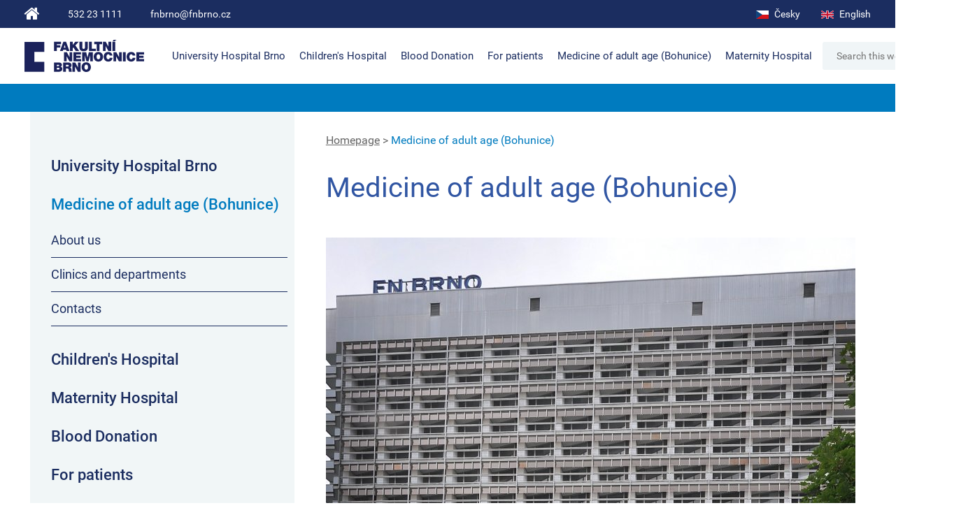

--- FILE ---
content_type: text/html; charset=UTF-8
request_url: https://www.fnbrno.cz/en/medicine-of-adult-age-bohunice/t6203
body_size: 32037
content:
<!DOCTYPE html>
<html lang="en">
<head>

	<title>Medicine of adult age (Bohunice) - The University Hospital Brno</title>
<meta http-equiv="Content-Type" content="text/html; charset=utf-8" />
<meta http-equiv="Content-Script-Type" content="text/javascript" />
<meta http-equiv="Content-Style-Type" content="text/css" />
<meta http-equiv="Content-Language" content="en" />
<meta name="googlebot" property="googlebot" content="index,follow,snippet,archive" />
<meta name="robots" property="robots" content="index,follow" />
<meta name="author" property="author" content="FN Brno" />
<meta name="description" property="description" content="   The University Hospital Brno was established by the Ministry of Health of the Czech Republic. The primary source of financing is the income earned for medical treatment provided by health insurance companies. Modern equipment, teams of professionals, comprehensive diagnostic and therapeutic facil" />
<meta name="og:description" property="og:description" content="   The University Hospital Brno was established by the Ministry of Health of the Czech Republic. The primary source of financing is the income earned for medical treatment provided by health insurance companies. Modern equipment, teams of professionals, comprehensive diagnostic and therapeutic facil" />
<meta name="twitter:description" property="twitter:description" content="   The University Hospital Brno was established by the Ministry of Health of the Czech Republic. The primary source of financing is the income earned for medical treatment provided by health insurance companies. Modern equipment, teams of professionals, comprehensive diagnostic and therapeutic facil" />
<meta name="og:title" property="og:title" content="Medicine of adult age (Bohunice)" />
<meta name="og:type" property="og:type" content="article" />
<meta name="og:site_name" property="og:site_name" content="FN Brno" />
<meta name="twitter:title" property="twitter:title" content="Medicine of adult age (Bohunice)" />
<meta name="twitter:site" property="twitter:site" content="&#64;FNBrno" />
<meta name="twitter:card" property="twitter:card" content="summary" />
<meta name="og:url" property="og:url" content="https://www.fnbrno.cz/en/medicine-of-adult-age-bohunice/t6203" />
<link rel="stylesheet" type="text/css" href="/lib/slick-1.5.0/slick/_tmp_3.css?b3cabf324a" />
<link rel="stylesheet" type="text/css" href="/lib/bootstrap-3.3.7-dist/css/bootstrap.min.css" />
<link rel="stylesheet" type="text/css" href="/lib/font-awesome-4.7.0/css/font-awesome.min.css" />
<link rel="stylesheet" type="text/css" href="/lib/swipebox/css/swipebox.min.css" />
<link rel="stylesheet" type="text/css" href="/tmp/lessphp_5037e31c5f7fc0cb10afae9fd9dde0f5d3d6d919.css" />
<link rel="stylesheet" type="text/css" href="/js/core/calendar/calendar-blue.css" />
<script type="text/javascript" src="/tmp/3b3f6f2690.js"></script>
<script type="text/javascript" src="/js/core/calendar/lang/calendar-en.js"></script>

	<meta name="viewport" content="width=device-width,initial-scale=0.8,user-scalable=yes,minimum-scale=0.5">
	<link href="/css/redesign/roboto.css" rel="stylesheet">


	<script type="text/javascript">
		window.dataLayer = window.dataLayer || [];
		function gtag(){ dataLayer.push(arguments);}
	</script>


	<script type="text/javascript">
		gtag('consent', 'default', {"ad_storage":"denied","analytics_storage":"denied","functionality_storage":"denied","personalization_storage":"denied","security_storage":"denied","ad_user_data":"denied","ad_personalization":"denied"});
		gtag('js', new Date());
	</script>



	<!-- Google Tag Manager -->
	<script>(function(w,d,s,l,i){ w[l]=w[l]||[];w[l].push({ 'gtm.start':
	new Date().getTime(),event:'gtm.js'});var f=d.getElementsByTagName(s)[0],
	j=d.createElement(s),dl=l!='dataLayer'?'&l='+l:'';j.async=true;j.src=
	'https://www.googletagmanager.com/gtm.js?id='+i+dl;f.parentNode.insertBefore(j,f);
	})(window,document,'script','dataLayer','GTM-PCZMNJJQ');</script>
	<!-- End Google Tag Manager -->

</head>
<body>
<!-- Google Tag Manager (noscript) -->
<noscript><iframe src="https://www.googletagmanager.com/ns.html?id=GTM-PCZMNJJQ" height="0" width="0" style="display:none;visibility:hidden"></iframe></noscript>
<!-- End Google Tag Manager (noscript) -->

<div id="hamburger" class="noprint">
	<div id="hamInner">
		<strong><i class="fa fa-bars"></i>Menu</strong>
		<div class="separator"></div>
	</div>

	<div class="inner">

			<div style="display:flex">
				<a href="/" class="item" title="Česky">
					<svg version="1.0" xmlns="http://www.w3.org/2000/svg" width="18" height="12" viewBox="0 0 900 600" style="vertical-align:middle;margin-right:5px">
						<rect width="900" height="600" fill="#d7141a"/>
						<rect width="900" height="300" fill="#fff"/>
						<path d="M 450,300 0,0 V 600 z" fill="#11457e"/>
					</svg>
					Česky
				</a>
				<a href="/en/" class="item active" title="English">
					<svg xmlns="http://www.w3.org/2000/svg" viewBox="0 0 50 30" width="18" height="12" style="vertical-align:middle;margin-right:5px">
						<clipPath id="t">
							<path d="M25,15h25v15zv15h-25zh-25v-15zv-15h25z"/>
						</clipPath>
						<path d="M0,0v30h50v-30z" fill="#012169"/>
						<path d="M0,0 50,30M50,0 0,30" stroke="#fff" stroke-width="6"/>
						<path d="M0,0 50,30M50,0 0,30" clip-path="url(#t)" stroke="#C8102E" stroke-width="4"/>
						<path d="M-1 11h22v-12h8v12h22v8h-22v12h-8v-12h-22z" fill="#C8102E" stroke="#FFF" stroke-width="2"/>
					</svg>
					English
				</a>
			</div>


	<ul class="menu">
				<li class="submenu-inc  open first ">
						<a href="/en/the-university-hospital-brno/t1000">University Hospital Brno</a>

						<div class="submenu-box">

	<ul class="submenu twice">
				<li class="submenu-inc   first ">
						<a href="/en/about-us/t6195">About us</a>

						

						
				</li>
				<li class="submenu-inc    ">
						<a href="/en/clinics-and-departments/t6196">Clinics and departments</a>

						

						
				</li>
				<li class="submenu-inc    ">
						<a href="/en/centres-of-the-university-hospital-brno/t6197">Centres of the University Hospital Brno</a>

						

						
				</li>
				<li class="submenu-inc    ">
						<a href="/en/contacts/t6198">Contacts</a>

						

						
				</li>
				<li class="submenu-inc    ">
						<a href="/en/information/t6199">Information</a>

						

						
				</li>
				<li class="submenu-inc    ">
						<a href="/en/preventive-programs/t6200">Prevention programs</a>

						

						
				</li>
				<li class="submenu-inc    ">
						<a href="/en/iso-quality-certificate/t6201">ISO quality certificate</a>

						

						
				</li>
				<li class="submenu-inc    last">
						<a href="/en/history-university-hospital-brno/t6202">History</a>

						

						
				</li>
	</ul>
						</div>
				</li>
				<li class="submenu-inc  open  ">
						<a href="/en/children-s-hospital/t6207">Children's Hospital</a>

						<div class="submenu-box">

	<ul class="submenu">
				<li class="submenu-inc   first ">
						<a href="/en/about-us/t6208">About us</a>

						

						
				</li>
				<li class="submenu-inc    ">
						<a href="/en/clinics-and-departments/t6209">Clinics and departments</a>

						

						
				</li>
				<li class="submenu-inc    last">
						<a href="/en/contacts/t6210">Contacts</a>

						

						
				</li>
	</ul>
						</div>
				</li>
				<li class="submenu-inc    ">
						<a href="/en/blood-donation/t5091">Blood Donation</a>

						<div class="submenu-box">

						</div>
				</li>
				<li class="submenu-inc    ">
						<a href="/en/information-for-patients/t3650">For patients</a>

						<div class="submenu-box">

						</div>
				</li>
				<li class="submenu-inc  open  ">
						<a href="/en/medicine-of-adult-age-bohunice/t6203">Medicine of adult age (Bohunice)</a>

						<div class="submenu-box">

	<ul class="submenu">
				<li class="submenu-inc   first ">
						<a href="/en/about-us/t6204">About us</a>

						

						
				</li>
				<li class="submenu-inc    ">
						<a href="/en/contacts/t6206">Contacts</a>

						

						
				</li>
				<li class="submenu-inc    last">
						<a href="/en/clinics-and-departments/t6205">Clinics and departments</a>

						

						
				</li>
	</ul>
						</div>
				</li>
				<li class="submenu-inc  open  last">
						<a href="/en/maternity-hospital/t6211">Maternity Hospital</a>

						<div class="submenu-box">

	<ul class="submenu">
				<li class="submenu-inc   first ">
						<a href="/en/about-us/t6212">About us</a>

						

						
				</li>
				<li class="submenu-inc    ">
						<a href="/en/clinics-and-departments/t6213">Clinics and departments</a>

						

						
				</li>
				<li class="submenu-inc    last">
						<a href="/en/contacts/t6214">Contacts</a>

						

						
				</li>
	</ul>
						</div>
				</li>
	</ul>






		<div style="padding:20px">
			<a href="https://www.fnbrnoroste.cz/" target="_blank"><svg xmlns="http://www.w3.org/2000/svg" version="1.2" viewBox="0 0 436 219" width="120" height="60" preserveAspectRatio="xMinYMin">
				<title>Path 23</title>
				<defs>
					<image width="1338" height="218" id="img1" href="[data-uri]"/>
				</defs>
				<style>
					.s0 { fill: #ffffff } 
				</style>
				<use id="Path 20" href="#img1" x="0" y="1"/>
				<path id="Path 21" class="s0" d="m51.5 167.3v-51.2h26.4q7.3 0 11.2 1.3 3.9 1.2 6.3 4.6 2.3 3.4 2.3 8.3 0 4.3-1.8 7.4-1.8 3.1-5 5-2 1.2-5.5 2 2.8 1 4.1 1.9 0.8 0.6 2.5 2.7 1.7 2.1 2.2 3.2l7.7 14.8h-17.9l-8.5-15.6q-1.6-3.1-2.8-4-1.7-1.2-3.9-1.2h-1.4v20.8zm15.9-30.4h6.7q1.1 0 4.2-0.7 1.5-0.4 2.5-1.6 1-1.3 1-3 0-2.5-1.5-3.8-1.6-1.3-6-1.3h-6.9z"/>
				<path id="Path 22" fill-rule="evenodd" class="s0" d="m100.9 141.8q0-12.6 7-19.6 6.9-7 19.4-7 12.8 0 19.7 6.9 6.9 6.9 6.9 19.2 0 9-3 14.8-3 5.7-8.7 8.9-5.7 3.2-14.3 3.2-8.6 0-14.3-2.8-5.7-2.7-9.2-8.7-3.5-6-3.5-14.9zm15.8 0q0 7.8 2.9 11.2 2.9 3.4 7.8 3.4 5.1 0 7.9-3.4 2.8-3.3 2.8-11.9 0-7.2-2.9-10.5-2.9-3.4-7.9-3.4-4.8 0-7.7 3.4-2.9 3.4-2.9 11.2zm40.1 8.6l15.1-1q0.5 3.7 2 5.6 2.4 3.1 7 3.1 3.3 0 5.2-1.6 1.8-1.5 1.8-3.6 0-2-1.7-3.6-1.8-1.6-8.1-3-10.4-2.3-14.9-6.2-4.5-3.9-4.5-9.9 0-3.9 2.3-7.4 2.3-3.5 6.9-5.5 4.6-2.1 12.6-2.1 9.8 0 15 3.7 5.1 3.6 6.1 11.6l-14.9 0.9q-0.6-3.5-2.5-5.1-1.9-1.5-5.3-1.5-2.7 0-4.1 1.1-1.4 1.2-1.4 2.9 0 1.2 1.1 2.2 1.2 1 5.3 1.9 10.4 2.2 14.9 4.5 4.5 2.3 6.5 5.7 2.1 3.4 2.1 7.6 0 4.9-2.7 9-2.8 4.2-7.7 6.3-4.8 2.2-12.3 2.2-13.1 0-18.1-5-5-5.1-5.7-12.8zm48-34.3h48.1v12.7h-16.2v38.5h-15.8v-38.5h-16.1zm52.3 0h42.4v10.9h-26.5v8.1h24.6v10.5h-24.6v10.1h27.3v11.6h-43.2zm-205.6-65.8h40.9v13.6h-24.6v6.6h21.1v12.6h-21.1v20.2h-16.3z"/>
				<path id="Path 23" fill-rule="evenodd" class="s0" d="m96.1 103.3h15.4v-28.9h0.1l16.3 28.9h15.9v-52.9h-15.5v28.3h-0.1l-15.5-28.3h-16.6zm76.5 0h30.1c9.2 0 18.5-5.5 18.5-16.1 0-7.8-4.4-11.7-9.2-13.2 3.9-2.2 6.5-5.1 6.5-10.4 0-5.4-2.9-13.3-16.9-13.3h-29zm16.3-40.4h8.7c3.3 0 5.5 1 5.5 3.7 0 3.5-2.1 4.3-5.5 4.3h-8.7zm0 17.9h10.3c3.8 0 5.7 1.7 5.7 4.8 0 4.1-3 5.1-6.4 5.1h-9.6zm36.5 22.5h16.3v-18.5h8.7c6.4 0 7 5.3 7.3 10.3 0.2 2.7 0.5 5.5 1.4 8.2h16.3c-1.6-2.3-1.6-8.9-1.8-11.4-0.6-6.6-3.3-11.5-7.8-13.2 5.4-2 7.9-7.8 7.9-13.3 0-10-8-15.1-17.2-15.1h-31.1zm16.3-40.4h7.6c6.3 0 8.1 2 8.1 5.3 0 4.8-4.1 5.3-7.2 5.3h-8.5zm36.5 40.3h15.4v-28.9h0.2l16.2 28.9h15.9v-52.9h-15.4v28.3h-0.2l-15.4-28.3h-16.7zm52.5-26.5c0 16.1 10.7 27.7 26.8 27.7 16.1 0 26.9-11.6 26.9-27.7 0-16.2-10.8-27.8-26.9-27.8-16.1 0-26.8 11.6-26.8 27.8zm16.3 0c0-11.8 6.4-14.6 10.5-14.6 4.2 0 10.5 2.8 10.5 14.6 0 11.8-6.3 14.5-10.5 14.5-4.1 0-10.5-2.7-10.5-14.5z"/>
			</svg></a>
		</div>

	</div>
</div>

<div id="snippet--flashmessages"></div>
<div class="container-fluid top">
	<div class="container">
		<div class="row">
			<div class="col-md-6 col-sm-6 col-xs-12 contact-info noprint">
				<div class="inner">
					<a href="/en/" class="go-home" title="back to the homepage"><i class="fa fa-home" aria-hidden="true"></i></a>
					<span class="phone"><a href="tel:532231111">532 23 1111</a></span>
					<span class="email"><script type="text/javascript">ma('zc.onrbnf*onrbnf');</script></span>
				</div>
			</div>
			<div class="col-md-6 col-sm-6 col-xs-12 lang-select noprint">
				<div class="inner">

						<a href="/" class="item" title="Česky">
							<svg version="1.0" xmlns="http://www.w3.org/2000/svg" width="18" height="12" viewBox="0 0 900 600" style="vertical-align:middle;margin-right:5px">
								<rect width="900" height="600" fill="#d7141a"/>
								<rect width="900" height="300" fill="#fff"/>
								<path d="M 450,300 0,0 V 600 z" fill="#11457e"/>
							</svg>
							Česky
						</a>

						<a href="/en/" class="item active" title="English">
							<svg xmlns="http://www.w3.org/2000/svg" viewBox="0 0 50 30" width="18" height="12" style="vertical-align:middle;margin-right:5px">
								<clipPath id="t">
									<path d="M25,15h25v15zv15h-25zh-25v-15zv-15h25z"/>
								</clipPath>
								<path d="M0,0v30h50v-30z" fill="#012169"/>
								<path d="M0,0 50,30M50,0 0,30" stroke="#fff" stroke-width="6"/>
								<path d="M0,0 50,30M50,0 0,30" clip-path="url(#t)" stroke="#C8102E" stroke-width="4"/>
								<path d="M-1 11h22v-12h8v12h22v8h-22v12h-8v-12h-22z" fill="#C8102E" stroke="#FFF" stroke-width="2"/>
							</svg>
							English
						</a>

				</div>
			</div>
		</div>
		<div id="hamburger_icon" class="noprint"><i class="fa fa-bars fa-2x"></i></div>
		<a href="/en/vysledky-vyhledavani" id="filter_icon" class="noprint"><i class="fa fa-search fa-2x"></i></a>
	</div>
</div>




<div class="container-fluid header-menu hidden-xs noprint">
	<div class="container">
		<div class="row">
			<div class="col-md-12">
				<div class="inner">
										<div class="logo">
						<a href="/en/" class="logo-main" title="back to the homepage">The University Hospital Brno</a>
						<a href="https://www.fnbrnoroste.cz/" target="_blank" class="logo-fnbrnoroste" title="Přejít na FN Brno roste">FN Brno roste</a>
					</div>
										<div class="menu-top-right">
							  <div class="menu-top">


	<ul class="menu">
				<li class="submenu-inc  open first ">
						<a href="/en/the-university-hospital-brno/t1000">University Hospital Brno</a>

						<div class="submenu-box">

	<ul class="submenu twice">
				<li class="submenu-inc   first ">
						<a href="/en/about-us/t6195">About us</a>

						

						
				</li>
				<li class="submenu-inc    ">
						<a href="/en/clinics-and-departments/t6196">Clinics and departments</a>

						

						
				</li>
				<li class="submenu-inc    ">
						<a href="/en/centres-of-the-university-hospital-brno/t6197">Centres of the University Hospital Brno</a>

						

						
				</li>
				<li class="submenu-inc    ">
						<a href="/en/contacts/t6198">Contacts</a>

						

						
				</li>
				<li class="submenu-inc    ">
						<a href="/en/information/t6199">Information</a>

						

						
				</li>
				<li class="submenu-inc    ">
						<a href="/en/preventive-programs/t6200">Prevention programs</a>

						

						
				</li>
				<li class="submenu-inc    ">
						<a href="/en/iso-quality-certificate/t6201">ISO quality certificate</a>

						

						
				</li>
				<li class="submenu-inc    last">
						<a href="/en/history-university-hospital-brno/t6202">History</a>

						

						
				</li>
	</ul>
						</div>
				</li>
				<li class="submenu-inc  open  ">
						<a href="/en/children-s-hospital/t6207">Children's Hospital</a>

						<div class="submenu-box">

	<ul class="submenu">
				<li class="submenu-inc   first ">
						<a href="/en/about-us/t6208">About us</a>

						

						
				</li>
				<li class="submenu-inc    ">
						<a href="/en/clinics-and-departments/t6209">Clinics and departments</a>

						

						
				</li>
				<li class="submenu-inc    last">
						<a href="/en/contacts/t6210">Contacts</a>

						

						
				</li>
	</ul>
						</div>
				</li>
				<li class="submenu-inc    ">
						<a href="/en/blood-donation/t5091">Blood Donation</a>

						<div class="submenu-box">

						</div>
				</li>
				<li class="submenu-inc    ">
						<a href="/en/information-for-patients/t3650">For patients</a>

						<div class="submenu-box">

						</div>
				</li>
				<li class="submenu-inc  open  ">
						<a href="/en/medicine-of-adult-age-bohunice/t6203">Medicine of adult age (Bohunice)</a>

						<div class="submenu-box">

	<ul class="submenu">
				<li class="submenu-inc   first ">
						<a href="/en/about-us/t6204">About us</a>

						

						
				</li>
				<li class="submenu-inc    ">
						<a href="/en/contacts/t6206">Contacts</a>

						

						
				</li>
				<li class="submenu-inc    last">
						<a href="/en/clinics-and-departments/t6205">Clinics and departments</a>

						

						
				</li>
	</ul>
						</div>
				</li>
				<li class="submenu-inc  open  last">
						<a href="/en/maternity-hospital/t6211">Maternity Hospital</a>

						<div class="submenu-box">

	<ul class="submenu">
				<li class="submenu-inc   first ">
						<a href="/en/about-us/t6212">About us</a>

						

						
				</li>
				<li class="submenu-inc    ">
						<a href="/en/clinics-and-departments/t6213">Clinics and departments</a>

						

						
				</li>
				<li class="submenu-inc    last">
						<a href="/en/contacts/t6214">Contacts</a>

						

						
				</li>
	</ul>
						</div>
				</li>
	</ul>



							  </div>
							  							  <div class="search">
<form action="/en/vysledky-vyhledavani" method="post" id="main-menu" onsubmit="return validateSearchForm(this, function(element) {})">									<input type="text" placeholder="Search this website" class="text" name="searchForm_search" id="searchForm_search" value="" /><script type="text/javascript">/* <![CDATA[ */ $('#searchForm_search').click(function(){
			var type = $(this).attr("type");
			if (type == "checkbox" || type == "radio") {
				$(this).focus();
			}
		});$('#searchForm_search').blur(function(){var valid = function(){ return {ok: true, message : ''}}; res=valid(); if(!res.ok){$(this).invalid(res)} else {$(this).valid(res)}}) /*]]>*/</script><input type="submit" class="submit" name="searchForm__submit" id="searchForm__submit" value="" /><script type="text/javascript">/* <![CDATA[ */ $('#searchForm__submit').click(function(){
			var type = $(this).attr("type");
			if (type == "checkbox" || type == "radio") {
				$(this).focus();
			}
		});$('#searchForm__submit').blur(function(){var valid = function(){ return {ok: true, message : ''}}; res=valid(); if(!res.ok){$(this).invalid(res)} else {$(this).valid(res)}}) /*]]>*/</script>
									<i class="fa fa-search" aria-hidden="true"></i>
<div><input type="hidden" name="__form[]" value="searchForm" /></div>
</form>
<script type="text/javascript">
/* <![CDATA[ */
validateSearchForm = function(sender, callback) {
	var element, message, res;
	form_validated = true;
return true;
}

resetSearchForm = function () {
	
			fil = document.getElementsByName('searchForm');
			fil = fil[0];
            noreset = [];
			if (fil && fil.elements) {
				for (i=0; i<fil.elements.length; i++) {
					e = fil.elements[i];
					if(jQuery.inArray(e.name, noreset) > -1) continue;
					if (e.name != '__form[]') {

						switch (e.type) {
							case 'text':
							case 'hidden':
							case 'password':
								e.value = '';
							break;

							case 'checkbox':
							case 'radio':
								e.checked = false;
							break;

							case 'select-one':
							case 'select-multiple':
								for (var j=0; j<e.options.length; j++) {
									e.options[j].selected = false;
								}

								if (e.options.length>0){
									//kvuli IE - bez nasledujiciho by i pres selected=false nechal vybranou posledni volbu.
									e.options[0].selected = true;
									e.options[0].selected = false;
								}
							break;
						}
					}
				}
		}
		if(fil.onsubmit != 'undefined') {
			fil.onsubmit();
		}
		else fil.submit()
}

/* ]]> */
</script>
							  </div>
					</div>
				</div>
			</div>
		</div>
	</div>
</div>


	<div class="container-fluid blue-separator noprint"></div>

<div class="noprint">
	</div>

		
			<div class="container space-block-bottom">
			<div class="row">
				<div class="col-lg-8 col-md-8 container-content">
	<div class="breadcrumbs" class="container">
			<a href="/en/" title="Homepage">Homepage</a> &gt; 

			<a href="/en/medicine-of-adult-age-bohunice/t6203" title="Medicine of adult age (Bohunice)">Medicine of adult age (Bohunice)</a>

	</div>

						<div class="container inner-content">
							

		<h1>
		Medicine of adult age (Bohunice)

		<div style="float:right">
		</div>
	</h1>


<div class="perex">
	
</div>
<div class="text-content">
	<div><p style="text-align: justify;"><a class="lightbox" href="/data/images/thumb/3326_2b9e5e4fbd.jpg?1523516083"><img style="width:100%" alt="Bohunice" src="/data/images/thumb/3326_1238bf6feb.jpg?1523516083"></a></p><p style="text-align: justify;"> </p><p style="text-align: justify;">The University Hospital Brno was established by the Ministry of Health of the Czech Republic. The primary source of financing is the income earned for medical treatment provided by health insurance companies. Modern equipment, teams of professionals, comprehensive diagnostic and therapeutic facilities and close scientific and research co-operation with the Masaryk University in Brno make the University Hospital Brno one of the top facilities in the Czech healthcare system. FN Brno provides the Trauma-team of the Czech Republic which is used in emergency disasters in Europe and all over the world.</p></div>
</div>


	
<div class="box universal photogallery col-lg-12">
	<div class="box-inner">
		<div class="box-title"><strong>Fotogalerie</strong></div>
		<div class="box-content">
				<a href="/data/images/thumb/3326_7dd70feead.jpg" rel="gallery" class="lightbox" title="Bohunice"><img src="/data/images/thumb/3326_e396c8988d.jpg?1523516083" width="182" height="120" alt="" /></a>
		</div>
	</div>
</div>




		
			



		
		
	

<div id="snippet--"></div>

						</div>
				</div>
				<div class="col-lg-4 col-md-4 container-menu">
											<div id="left-menu">
							<div class="menu-left bg-blue-light noprint">

<div class="menu regular ">
	<ul><li><a href="/en/the-university-hospital-brno/t1000" title="University Hospital Brno">University Hospital Brno</a></li><li class="active"><a class="active" href="/en/medicine-of-adult-age-bohunice/t6203" title="Medicine of adult age (Bohunice)">Medicine of adult age (Bohunice)</a><ul><li><a href="/en/about-us/t6204" title="About us">About us</a></li><li><a href="/en/clinics-and-departments/t6205" title="Clinics and departments">Clinics and departments</a></li><li><a href="/en/contacts/t6206" title="Contacts">Contacts</a></li></ul></li><li><a href="/en/children-s-hospital/t6207" title="Children's Hospital">Children's Hospital</a></li><li><a href="/en/maternity-hospital/t6211" title="Maternity Hospital">Maternity Hospital</a></li><li><a href="/en/blood-donation/t5091" title="Blood Donation">Blood Donation</a></li><li><a href="/en/information-for-patients/t3650" title="For patients">For patients</a></li></ul>
</div>
							</div>


														
						</div>
									</div>
			</div>
		</div>
	

<div class="container-fluid footer bg-blue-dark space-block-top">

	<div class="container noprint">
		<div class="row">
			<div class="col-md-3">
				<div class="inner copy">
					<p>
						<a href="#" onclick="if(cc)cc.showSettings();return false">Nastavení soukromí</a>
					</p>
				</div>
			</div>
			<div class="col-md-9 text-right">
				<div class="inner copy">
					<p>
						&copy; Fakultní nemocnice Brno. Všechna práva vyhrazena. <span class="noprint">| developed by <a href="https://www.viaaurea.cz" target="_blank">Via Aurea s.r.o.</a></span>
					</p>
				</div>
			</div>
		</div>
	</div>
</div>
<div class="container-fluid go-to-page-top noprint">
	<div class="row">
		<div class="col-md-12 col-sm-12 col-xs-12 position-relative">
			<a href="#" title="Nahoru" class="top-icon"><i class="fa fa-chevron-up" aria-hidden="true"></i></a>
				</div>
	</div>
</div>




<!--[if lt IE 10]> <div id="oldBrowser">Používáte nepodporovanou verzi internetového prohlížeče. Pro kvalitní zobrazení webových stránek doporučujeme aktualizovat Váš prohlížeč.</div> <![endif]-->


	<div id="spinner"><span></span></div>

	<script src="/lib/cookieconsent/cookieconsent.js" type="text/javascript"></script>
	<script type="text/javascript">

	var cc = null;
	window.addEventListener('load', function(){

        function updateConsent(){
            if(typeof gtag != 'undefined'){
                gtag('consent', 'update', {
                    'ad_storage': cc.allowedCategory('targeting') ? 'granted' : 'denied',
                    'analytics_storage': cc.allowedCategory('analytics') ? 'granted' : 'denied',
                    'functionality_storage': "granted",
                    'personalization_storage': "denied",
                    'security_storage': "denied",
                    'ad_user_data': cc.allowedCategory('targeting') ? 'granted' : 'denied',
                    'ad_personalization': cc.allowedCategory('targeting') ? 'granted' : 'denied'
                });
            }
        }

		// obtain plugin
		cc = initCookieConsent();

		// run plugin with your configuration
		cc.run({
			 current_lang: 'cs',
			 autoclear_cookies: true,                   // default: false
			 theme_css: '/lib/cookieconsent/cookieconsent.css',  // 🚨 replace with a valid path
			 page_scripts: true,                        // default: false
			 autorun: true,
			 force_consent: false,
			 hide_from_bots: true,

			 gui_options: {
				  consent_modal: {
						layout: 'bar',               // box/cloud/bar
						position: 'middle center',     // bottom/middle/top + left/right/center
						transition: 'slide'             // zoom/slide
				  },
				  settings_modal: {
						layout: 'box',                 // box/bar
						transition: 'slide'            // zoom/slide
				  }
			 },

             //This function will be executed (only if consent has already been given):
             // - when user changes his preferences (accepts/rejects a cookie category)
             onChange: function(cookie, changed_categories){
                updateConsent();
             },

             onFirstAction: function(cookie){
                updateConsent();
            },

			 languages: {
				  'cs': {
						consent_modal: {
							 title: 'Nastavení soukromí',
							 description: 'Tyto webové stránky používají k poskytování služeb a analýze návštěvnosti soubory cookie. <button type="button" onclick="cc.accept([]);cc.hide()" class="cc-link">Odmítnout vše</button>',
							  primary_btn: {
                                  text: "P\u0159ijmout v\u0161e",
                                  role: 'accept_all'              // 'accept_selected' or 'accept_all'
                             },
                             secondary_btn: {
                                text: "Podrobn\u00e9 nastaven\u00ed",
                                role: 'settings'        // 'settings' or 'accept_necessary'
                            }
						},

						settings_modal: {
							 title: 'Nastavení soukromí',
							 save_settings_btn: 'Uložit volby',
							 accept_all_btn: 'Přijmout vše',
							 reject_all_btn: 'Odmítnout vše',
							 close_btn_label: 'Zavřít',
							 cookie_table_headers: [
								  { col1: 'Název'},
								  { col2: 'Expirace'},
								  { col3: 'Popis'}
							 ],
							 blocks: [
								  {
										title: '',
										description: 'Tyto webové stránky používají k poskytování služeb a analýze návštěvnosti soubory cookie. Níže můžete povolit či zakázat ukládání cookies v kategoriích dle použití. Čtěte informace o <a href="https://www.fnbrno.cz/oddeleni-poverence/t6235" class="cc-link">zpracování osobních údajů</a>.'
								  }, {
										title: 'Cookies nezbytné pro správné fungování webu',
										description: 'Tyto cookies jsou nezbytné pro správné fungování stránek, přihlašování, odesílání formulářů atd. Tento druh cookies nelze odmítnout, protože by došlo k omezení funkčnosti webových stránek.',
										toggle: {
											 value: 'necessary',
											 enabled: true,
											 readonly: true          // cookie categories with readonly=true are all treated as "necessary cookies"
										},
										cookie_table: [             // list of all expected cookies
											 {
												  col1: 'nette-browser',
												  col2: 'sezení',
												  col3: 'Sledování platnosti session frameworkem Nette.'
											 },
											 {
												  col1: 'cc_cookie',
												  col2: '6 měsíců',
												  col3: 'Uložené nastavení povolených/zakázaných kategorií cookies.'
											 },
											 {
												  col1: 'PHPSESSID',
												  col2: 'sezení',
												  col3: 'Identifikace sezení uživatele.'
											 }
										]
									}, {
										title: 'Výkonnostní analytické soubory cookie',
										description: 'Výkonnostní soubory cookie, které nám pomáhají měřit výkon webových stránek a zlepšují vaši zkušenost. Při používání výkonnostních cookies neukládáme žádné osobní údaje a informace získané prostřednictvím těchto cookies používáme pouze v agregované a anonymizované podobě.',
										toggle: {
											 value: 'analytics',     // your cookie category
											 enabled: false,
											 readonly: false
										},
										cookie_table: [             // list of all expected cookies
											 {
												  col1: '^__utm*',
												  col2: 'pouze pro sezení, až 2 roky',
												  col3: 'identifikátory Google Analytics',
												  is_regex: true
											 }
										]
								  }, 								  {
										title: 'Více informací',
										description: 'Máte-li dotazy ohledně zpracování osobních údajů, neváhejte nás <a class="cc-link" href="https://www.fnbrno.cz/oddeleni-poverence/t6235">kontaktovat</a>.',
								  }
							 ]
						}
				  }
			 }
		});
	});

	</script>


</body>
</html>


--- FILE ---
content_type: image/svg+xml
request_url: https://www.fnbrno.cz/img/redesign/logo-fnbrnoroste.svg
body_size: 6009
content:
<svg width="76.563mm" height="38.353mm" version="1.1" viewBox="0 0 76.563 38.353" xmlns="http://www.w3.org/2000/svg"><defs><clipPath id="clipPath10"><path transform="translate(-438.7 -817.26)" d="m0 975h1409v-975h-1409z"/></clipPath><clipPath id="clipPath12"><path transform="translate(-463.35 -814.78)" d="m0 975h1409v-975h-1409z"/></clipPath><clipPath id="clipPath14"><path transform="translate(-483.41 -810.5)" d="m0 975h1409v-975h-1409z"/></clipPath><clipPath id="clipPath16"><path transform="translate(-507.39 -827.64)" d="m0 975h1409v-975h-1409z"/></clipPath><clipPath id="clipPath18"><path transform="translate(-533.57 -827.64)" d="m0 975h1409v-975h-1409z"/></clipPath><clipPath id="clipPath20"><path transform="translate(-430.73 -860.52)" d="m0 975h1409v-975h-1409z"/></clipPath><clipPath id="clipPath22"><path transform="translate(-453.03 -860.52)" d="m0 975h1409v-975h-1409z"/></clipPath><clipPath id="clipPath24"><path transform="translate(-499.47 -840.34)" d="m0 975h1409v-975h-1409z"/></clipPath><clipPath id="clipPath26"><path transform="translate(-525.85 -848.94)" d="m0 975h1409v-975h-1409z"/></clipPath><clipPath id="clipPath28"><path transform="translate(-544.1 -860.52)" d="m0 975h1409v-975h-1409z"/></clipPath><clipPath id="clipPath30"><path transform="translate(-583.76 -840)" d="m0 975h1409v-975h-1409z"/></clipPath></defs><g transform="translate(.79375 -76.994)"><path d="m11.891 115.35h-12.685v-20.29h4.5025v15.777h18.149v4.5131z" fill="#112d63"/><path d="m62.266 76.994v4.523h8.987v6.8058h4.5159v-11.329z" fill="#fc3959"/><path transform="matrix(.35278 0 0 -.35278 11 100.97)" d="m0 0h3.335c0.361 0 1.06 0.116 2.096 0.349 0.523 0.105 0.952 0.373 1.283 0.804 0.333 0.43 0.498 0.925 0.498 1.484 0 0.827-0.262 1.461-0.786 1.904-0.523 0.442-1.508 0.663-2.952 0.663h-3.474zm-7.946-15.228v25.601h13.185c2.445 0 4.314-0.209 5.606-0.628s2.334-1.197 3.126-2.332c0.791-1.135 1.187-2.517 1.187-4.147 0-1.421-0.303-2.646-0.909-3.676-0.606-1.031-1.439-1.866-2.499-2.506-0.674-0.408-1.601-0.746-2.778-1.013 0.942-0.315 1.63-0.63 2.06-0.944 0.291-0.21 0.712-0.658 1.265-1.346 0.552-0.688 0.922-1.218 1.108-1.591l3.832-7.418h-8.94l-4.228 7.823c-0.536 1.013-1.013 1.671-1.432 1.974-0.571 0.396-1.217 0.594-1.938 0.594h-0.699v-10.391z" clip-path="url(#clipPath10)" fill="#112d63"/><path transform="matrix(.35278 0 0 -.35278 19.693 101.85)" d="m0 0c0-2.585 0.48-4.442 1.44-5.571 0.961-1.129 2.268-1.694 3.921-1.694 1.7 0 3.015 0.553 3.947 1.659 0.931 1.106 1.396 3.091 1.396 5.955 0 2.41-0.485 4.171-1.457 5.283s-2.291 1.668-3.956 1.668c-1.595 0-2.875-0.565-3.842-1.694-0.966-1.13-1.449-2.998-1.449-5.606m-7.911 0.035c0 4.179 1.164 7.433 3.492 9.762 2.329 2.328 5.572 3.493 9.727 3.493 4.261 0 7.545-1.144 9.85-3.432 2.306-2.288 3.457-5.492 3.457-9.614 0-2.992-0.503-5.446-1.51-7.36-1.007-1.916-2.462-3.406-4.366-4.471-1.903-1.065-4.275-1.598-7.116-1.598-2.887 0-5.277 0.46-7.168 1.38-1.893 0.919-3.427 2.375-4.602 4.365-1.177 1.991-1.764 4.483-1.764 7.475" clip-path="url(#clipPath12)" fill="#112d63"/><path transform="matrix(.35278 0 0 -.35278 26.773 103.36)" d="m0 0 7.526 0.471c0.163-1.222 0.495-2.153 0.996-2.794 0.814-1.036 1.979-1.554 3.492-1.554 1.13 0 1.999 0.265 2.611 0.795 0.611 0.529 0.917 1.144 0.917 1.842 0 0.664-0.291 1.258-0.873 1.781-0.583 0.524-1.933 1.019-4.051 1.485-3.471 0.78-5.944 1.816-7.423 3.108-1.49 1.293-2.235 2.94-2.235 4.942 0 1.316 0.381 2.559 1.143 3.729 0.763 1.17 1.91 2.09 3.441 2.759 1.53 0.67 3.63 1.004 6.296 1.004 3.271 0 5.766-0.608 7.483-1.825 1.717-1.216 2.738-3.152 3.064-5.806l-7.457-0.437c-0.197 1.153-0.613 1.991-1.248 2.515s-1.51 0.786-2.628 0.786c-0.92 0-1.613-0.195-2.078-0.585-0.467-0.39-0.699-0.865-0.699-1.424 0-0.407 0.192-0.774 0.576-1.1 0.373-0.337 1.258-0.652 2.655-0.943 3.457-0.745 5.935-1.499 7.431-2.261 1.495-0.763 2.584-1.709 3.265-2.838s1.022-2.392 1.022-3.79c0-1.641-0.454-3.155-1.362-4.54-0.908-1.386-2.177-2.436-3.807-3.152s-3.685-1.074-6.165-1.074c-4.355 0-7.37 0.838-9.046 2.514-1.677 1.677-2.625 3.808-2.846 6.392" clip-path="url(#clipPath14)" fill="#112d63"/><path transform="matrix(.35278 0 0 -.35278 35.232 97.312)" d="m0 0h24.048v-6.322h-8.068v-19.28h-7.911v19.28h-8.069z" clip-path="url(#clipPath16)" fill="#112d63"/><path transform="matrix(.35278 0 0 -.35278 44.467 97.312)" d="m0 0h21.202v-5.466h-13.273v-4.069h12.312v-5.222h-12.312v-5.047h13.657v-5.798h-21.586z" clip-path="url(#clipPath18)" fill="#112d63"/><path transform="matrix(.35278 0 0 -.35278 8.1879 85.713)" d="m0 0h20.476v-6.788h-12.315v-3.302h10.571v-6.306h-10.571v-10.089h-8.161z" clip-path="url(#clipPath20)" fill="#112d63"/><path transform="matrix(.35278 0 0 -.35278 16.053 85.713)" d="m0 0h8.346l7.716-14.17h0.074v14.17h7.716v-26.485h-7.938l-8.124 14.466h-0.074v-14.466h-7.716z" clip-path="url(#clipPath22)" fill="#112d63"/><path transform="matrix(.35278 0 0 -.35278 32.438 92.832)" d="m0 0h4.785c1.67 0 3.191 0.482 3.191 2.522 0 1.595-0.965 2.411-2.857 2.411h-5.119zm0 9.867h4.303c1.743 0 2.782 0.445 2.782 2.189 0 1.335-1.113 1.817-2.782 1.817h-4.303zm-8.161 10.312h14.504c6.974 0 8.458-3.932 8.458-6.64 0-2.67-1.299-4.117-3.264-5.193 2.374-0.779 4.599-2.708 4.599-6.603 0-5.304-4.636-8.049-9.273-8.049h-15.024z" clip-path="url(#clipPath24)" fill="#112d63"/><path transform="matrix(.35278 0 0 -.35278 41.743 89.796)" d="m0 0h4.266c1.521 0 3.598 0.26 3.598 2.634 0 1.669-0.927 2.633-4.043 2.633h-3.821zm-8.161 11.573h15.543c4.599 0 8.643-2.559 8.643-7.567 0-2.745-1.261-5.638-3.969-6.64 2.225-0.853 3.598-3.301 3.895-6.602 0.111-1.262 0.111-4.526 0.89-5.676h-8.161c-0.408 1.336-0.556 2.708-0.667 4.08-0.186 2.523-0.446 5.157-3.673 5.157h-4.34v-9.237h-8.161z" clip-path="url(#clipPath26)" fill="#112d63"/><path transform="matrix(.35278 0 0 -.35278 48.182 85.713)" d="m0 0h8.346l7.716-14.17h0.074v14.17h7.716v-26.485h-7.938l-8.124 14.466h-0.074v-14.466h-7.716z" clip-path="url(#clipPath28)" fill="#112d63"/><path transform="matrix(.35278 0 0 -.35278 62.172 92.95)" d="m0 0c2.077 0 5.267 1.372 5.267 7.27s-3.19 7.271-5.267 7.271c-2.078 0-5.268-1.373-5.268-7.271s3.19-7.27 5.268-7.27m0 21.144c8.049 0 13.428-5.787 13.428-13.874 0-8.086-5.379-13.873-13.428-13.873-8.05 0-13.428 5.787-13.428 13.873 0 8.087 5.378 13.874 13.428 13.874" clip-path="url(#clipPath30)" fill="#112d63"/></g></svg>


--- FILE ---
content_type: image/svg+xml
request_url: https://www.fnbrno.cz/img/redesign/logo.svg
body_size: 10323
content:
<?xml version="1.0" encoding="UTF-8" standalone="no"?>
<svg
   xmlns:dc="http://purl.org/dc/elements/1.1/"
   xmlns:cc="http://creativecommons.org/ns#"
   xmlns:rdf="http://www.w3.org/1999/02/22-rdf-syntax-ns#"
   xmlns:svg="http://www.w3.org/2000/svg"
   xmlns="http://www.w3.org/2000/svg"
   id="svg450"
   version="1.1"
   viewBox="0 0 99.954996 26.658005"
   height="26.658005mm"
   width="99.954994mm">
  <defs
     id="defs444">
    <clipPath
       id="clipPath44"
       clipPathUnits="userSpaceOnUse">
      <path
         style="clip-rule:evenodd"
         id="path42"
         d="M 60.81,827.12 H 656.09 V 231.84 H 60.81 Z" />
    </clipPath>
    <clipPath
       id="clipPath50"
       clipPathUnits="userSpaceOnUse">
      <path
         id="path48"
         d="M 0,932 H 684 V 0 H 0 Z" />
    </clipPath>
    <clipPath
       id="clipPath56"
       clipPathUnits="userSpaceOnUse">
      <path
         id="path54"
         d="M 0,932.04 H 684 V 0 H 0 Z" />
    </clipPath>
    <clipPath
       id="clipPath44-6"
       clipPathUnits="userSpaceOnUse">
      <path
         style="clip-rule:evenodd"
         id="path42-2"
         d="M 60.81,827.12 H 656.09 V 231.84 H 60.81 Z" />
    </clipPath>
    <clipPath
       id="clipPath50-9"
       clipPathUnits="userSpaceOnUse">
      <path
         id="path48-1"
         d="M 0,932 H 684 V 0 H 0 Z" />
    </clipPath>
    <clipPath
       id="clipPath56-2"
       clipPathUnits="userSpaceOnUse">
      <path
         id="path54-7"
         d="M 0,932.04 H 684 V 0 H 0 Z" />
    </clipPath>
  </defs>
  <metadata
     id="metadata447">
    <rdf:RDF>
      <cc:Work
         rdf:about="">
        <dc:format>image/svg+xml</dc:format>
        <dc:type
           rdf:resource="http://purl.org/dc/dcmitype/StillImage" />
        <dc:title></dc:title>
      </cc:Work>
    </rdf:RDF>
  </metadata>
  <g
     transform="translate(-55.100236,-26.625264)"
     id="layer1">
    <g
       id="g38-0"
       transform="matrix(0.35277777,0,0,-0.35277777,-21.359407,227.56466)">
      <g
         id="g60-6"
         transform="translate(286.516,564.951)">
        <path
           d="M 0,0 H 16.75 V -5.557 H 6.676 v -2.697 h 8.648 v -5.162 H 6.676 v -8.253 H 0 V 0"
           style="fill:#1b225b;fill-opacity:1;fill-rule:nonzero;stroke:none"
           id="path62-2" />
      </g>
      <g
         id="g64-6"
         transform="translate(308.76,564.951)">
        <path
           d="m 0,0 h 6.526 l 7.889,-21.669 H 7.497 l -0.911,3.097 h -6.889 l -0.971,-3.097 H -7.981 Z M 5.251,-13.932 3.307,-7.253 H 3.248 l -2.095,-6.679 h 4.098"
           style="fill:#1b225b;fill-opacity:1;fill-rule:nonzero;stroke:none"
           id="path66-1" />
      </g>
      <g
         id="g68-8"
         transform="translate(324.238,564.951)">
        <path
           d="M 0,0 H 6.678 V -7.469 H 6.737 L 12.685,0 h 8.223 l -7.859,-8.471 9.135,-13.198 h -8.315 l -5.341,8.438 -1.85,-2.034 v -6.404 H 0 V 0"
           style="fill:#1b225b;fill-opacity:1;fill-rule:nonzero;stroke:none"
           id="path70-7" />
      </g>
      <g
         id="g72-9"
         transform="translate(366.723,551.659)">
        <path
           d="m 0,0 c 0,-6.011 -3.246,-8.892 -9.861,-8.892 -6.616,0 -9.893,2.881 -9.893,8.892 v 13.292 h 6.676 V 1.487 c 0,-2.217 0,-4.979 3.247,-4.979 3.155,0 3.155,2.762 3.155,4.979 V 13.292 H 0 V 0"
           style="fill:#1b225b;fill-opacity:1;fill-rule:nonzero;stroke:none"
           id="path74-2" />
      </g>
      <g
         id="g76-0"
         transform="translate(369.489,564.951)">
        <path
           d="m 0,0 h 6.674 v -16.115 h 9.59 v -5.554 L 0,-21.669 V 0"
           style="fill:#1b225b;fill-opacity:1;fill-rule:nonzero;stroke:none"
           id="path78-2" />
      </g>
      <g
         id="g80-3"
         transform="translate(387.938,559.394)">
        <path
           d="m 0,0 h -6.066 v 5.557 h 18.81 V 0 H 6.676 V -16.112 H 0 V 0"
           style="fill:#1b225b;fill-opacity:1;fill-rule:nonzero;stroke:none"
           id="path82-7" />
      </g>
      <g
         id="g84-5"
         transform="translate(402.567,564.951)">
        <path
           d="m 0,0 h 6.828 l 6.313,-11.594 h 0.06 V 0 h 6.311 V -21.669 H 13.02 L 6.371,-9.832 H 6.311 V -21.669 H 0 V 0"
           style="fill:#1b225b;fill-opacity:1;fill-rule:nonzero;stroke:none"
           id="path86-9" />
      </g>
      <g
         id="g88-2"
         transform="translate(424.964,564.951)">
        <path
           d="M 0,0 H 6.6758 V -21.669 H 0 Z M 4.674,1.241 H 0.365 l 3.002,3.4 h 6.524 l -5.217,-3.4"
           style="fill:#1b225b;fill-opacity:1;fill-rule:nonzero;stroke:none"
           id="path90-2" />
      </g>
      <g
         id="g92-8"
         transform="translate(310.279,540.578)">
        <path
           d="m 0,0 h 6.828 l 6.313,-11.592 h 0.06 V 0 h 6.312 V -21.667 H 13.019 L 6.373,-9.832 H 6.313 V -21.667 H 0 V 0"
           style="fill:#1b225b;fill-opacity:1;fill-rule:nonzero;stroke:none"
           id="path94-9" />
      </g>
      <g
         id="g96-7"
         transform="translate(332.676,540.578)">
        <path
           d="M 0,0 H 17.935 V -5.552 H 6.674 v -2.702 h 10.229 v -5.158 H 6.674 v -2.702 h 11.594 v -5.553 L 0,-21.667 V 0"
           style="fill:#1b225b;fill-opacity:1;fill-rule:nonzero;stroke:none"
           id="path98-3" />
      </g>
      <g
         id="g100-6"
         transform="translate(353.403,540.578)">
        <path
           d="m 0,0 h 9.499 l 3.097,-12.745 h 0.058 L 15.75,0 h 9.498 V -21.667 H 18.934 V -7.769 H 18.875 L 15.111,-21.667 H 10.135 L 6.373,-7.769 H 6.313 V -21.667 H 0 V 0"
           style="fill:#1b225b;fill-opacity:1;fill-rule:nonzero;stroke:none"
           id="path102-1" />
      </g>
      <g
         id="g104-2"
         transform="translate(391.823,541.094)">
        <path
           d="m 0,0 c 6.586,0 10.984,-4.734 10.984,-11.349 0,-6.616 -4.398,-11.349 -10.984,-11.349 -6.584,0 -10.986,4.733 -10.986,11.349 C -10.986,-4.734 -6.584,0 0,0 Z m 0,-17.297 c 1.699,0 4.311,1.122 4.311,5.948 0,4.826 -2.612,5.947 -4.311,5.947 -1.699,0 -4.308,-1.121 -4.308,-5.947 0,-4.826 2.609,-5.948 4.308,-5.948"
           style="fill:#1b225b;fill-opacity:1;fill-rule:nonzero;stroke:none"
           id="path106-9" />
      </g>
      <g
         id="g108-3"
         transform="translate(418.681,532.506)">
        <path
           d="m 0,0 c -0.123,0.788 -0.729,3.186 -3.49,3.186 -3.125,0 -4.127,-3.034 -4.127,-5.948 0,-2.913 1.002,-5.948 4.127,-5.948 2.248,0 3.127,1.578 3.519,3.611 h 6.557 c 0,-4.369 -3.549,-9.012 -9.895,-9.012 -7.009,0 -10.984,4.946 -10.984,11.349 0,6.828 4.309,11.349 10.984,11.349 C 2.641,8.557 5.918,5.432 6.492,0 H 0"
           style="fill:#1b225b;fill-opacity:1;fill-rule:nonzero;stroke:none"
           id="path110-1" />
      </g>
      <g
         id="g112-9"
         transform="translate(427.483,540.578)">
        <path
           d="m 0,0 h 6.826 l 6.311,-11.592 h 0.062 V 0 h 6.313 V -21.667 H 13.018 L 6.371,-9.832 H 6.311 V -21.667 H 0 V 0"
           style="fill:#1b225b;fill-opacity:1;fill-rule:nonzero;stroke:none"
           id="path114-4" />
      </g>
      <path
         d="m 449.88,518.911 h 6.6758 v 21.667 H 449.88 Z"
         style="fill:#1b225b;fill-opacity:1;fill-rule:nonzero;stroke:none"
         id="path116-7" />
      <g
         id="g118-8"
         transform="translate(473.034,532.506)">
        <path
           d="m 0,0 c -0.119,0.788 -0.728,3.186 -3.49,3.186 -3.127,0 -4.127,-3.034 -4.127,-5.948 0,-2.913 1,-5.948 4.127,-5.948 2.244,0 3.127,1.578 3.521,3.611 h 6.553 c 0,-4.369 -3.551,-9.012 -9.893,-9.012 -7.007,0 -10.984,4.946 -10.984,11.349 0,6.828 4.311,11.349 10.984,11.349 C 2.639,8.557 5.918,5.432 6.492,0 H 0"
           style="fill:#1b225b;fill-opacity:1;fill-rule:nonzero;stroke:none"
           id="path120-4" />
      </g>
      <g
         id="g122-5"
         transform="translate(481.804,540.578)">
        <path
           d="M 0,0 H 18.269 V -5.552 H 6.678 v -2.702 h 10.228 v -5.158 H 6.678 v -2.702 h 11.591 v -5.553 L 0,-21.667 V 0"
           style="fill:#1b225b;fill-opacity:1;fill-rule:nonzero;stroke:none"
           id="path124-0" />
      </g>
      <g
         id="g126-3"
         transform="translate(286.516,516.207)">
        <path
           d="m 0,0 h 11.865 c 5.705,0 6.919,-3.216 6.919,-5.431 0,-2.186 -1.062,-3.369 -2.67,-4.249 1.942,-0.667 3.762,-2.215 3.762,-5.402 0,-4.339 -3.762,-6.584 -7.586,-6.584 H 0 Z m 6.676,-8.436 h 3.521 c 1.395,0 2.275,0.395 2.275,1.791 0,1.093 -0.91,1.486 -2.275,1.486 H 6.676 Z m 0,-8.072 h 3.914 c 1.396,0 2.609,0.394 2.609,2.064 0,1.275 -0.757,1.973 -2.334,1.973 H 6.676 v -4.037"
           style="fill:#1b225b;fill-opacity:1;fill-rule:nonzero;stroke:none"
           id="path128-6" />
      </g>
      <g
         id="g130-1"
         transform="translate(308.397,516.207)">
        <path
           d="m 0,0 h 12.715 c 3.793,0 7.071,-2.093 7.071,-6.19 0,-2.246 -1.033,-4.612 -3.247,-5.432 1.82,-0.698 2.943,-2.7 3.185,-5.402 0.091,-1.061 0.122,-3.641 0.73,-4.642 h -6.677 c -0.334,1.092 -0.456,2.215 -0.547,3.338 -0.181,2.064 -0.364,4.218 -3.003,4.218 H 6.676 v -7.556 H 0 Z m 6.676,-9.467 h 3.49 c 1.244,0 2.943,0.212 2.943,2.154 0,1.366 -0.758,2.154 -3.308,2.154 H 6.676 v -4.308"
           style="fill:#1b225b;fill-opacity:1;fill-rule:nonzero;stroke:none"
           id="path132-0" />
      </g>
      <g
         id="g134-6"
         transform="translate(330.309,516.207)">
        <path
           d="m 0,0 h 6.828 l 6.311,-11.592 H 13.2 V 0 h 6.312 V -21.666 H 13.018 L 6.372,-9.832 H 6.311 V -21.666 H 0 V 0"
           style="fill:#1b225b;fill-opacity:1;fill-rule:nonzero;stroke:none"
           id="path136-3" />
      </g>
      <g
         id="g138-2"
         transform="translate(363.053,516.724)">
        <path
           d="m 0,0 c 6.587,0 10.987,-4.735 10.987,-11.35 0,-6.615 -4.4,-11.348 -10.987,-11.348 -6.584,0 -10.985,4.733 -10.985,11.348 C -10.985,-4.735 -6.584,0 0,0 Z m 0,-17.297 c 1.7,0 4.311,1.122 4.311,5.947 0,4.826 -2.611,5.948 -4.311,5.948 -1.698,0 -4.308,-1.122 -4.308,-5.948 0,-4.825 2.61,-5.947 4.308,-5.947"
           style="fill:#1b225b;fill-opacity:1;fill-rule:nonzero;stroke:none"
           id="path140-0" />
      </g>
      <g
         id="g142-6"
         transform="translate(263.635,541.329)">
        <path
           d="M 0,0 V 23.45 H -46.899 V -46.904 H 0 v 23.452 H -23.454 V 0 H 0"
           style="fill:#1b225b;fill-opacity:1;fill-rule:nonzero;stroke:none"
           id="path144-1" />
      </g>
    </g>
  </g>
</svg>
